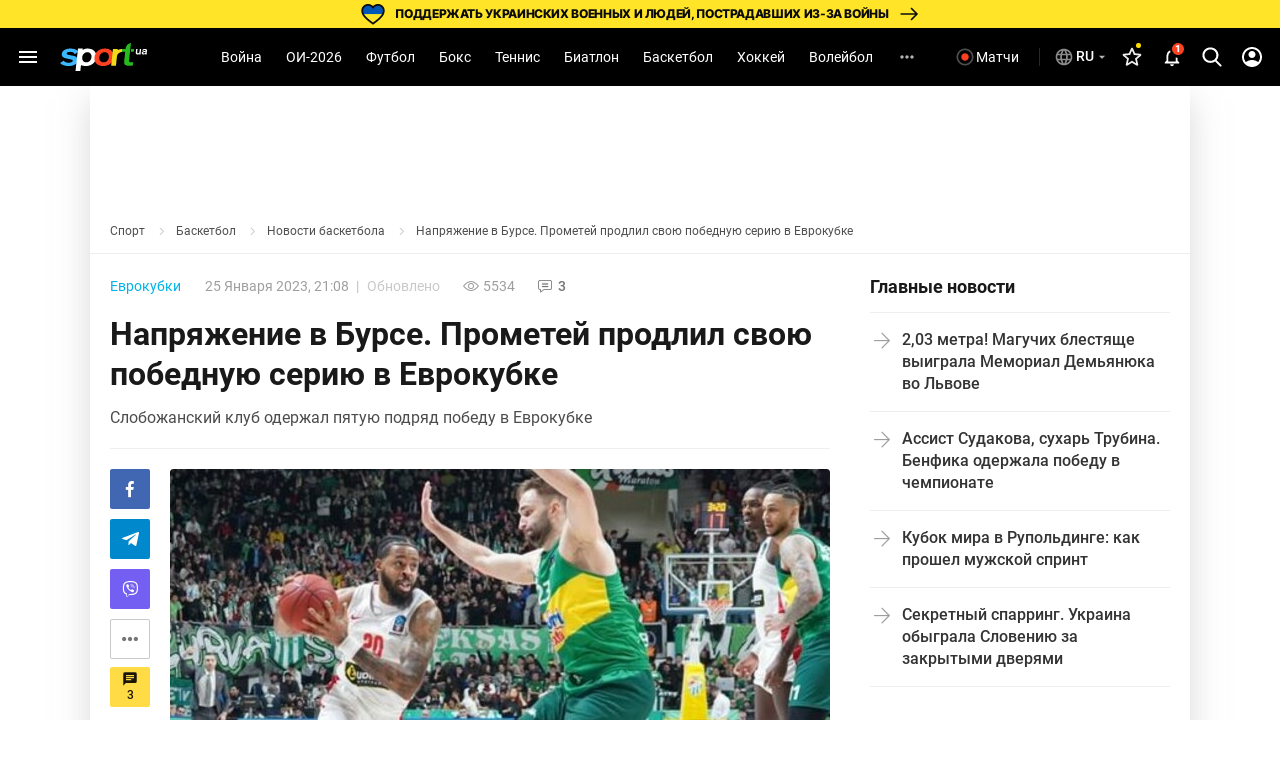

--- FILE ---
content_type: text/html; charset=utf-8
request_url: https://www.google.com/recaptcha/api2/aframe
body_size: 263
content:
<!DOCTYPE HTML><html><head><meta http-equiv="content-type" content="text/html; charset=UTF-8"></head><body><script nonce="emKKZqp17PeHN0rQs9Ta6Q">/** Anti-fraud and anti-abuse applications only. See google.com/recaptcha */ try{var clients={'sodar':'https://pagead2.googlesyndication.com/pagead/sodar?'};window.addEventListener("message",function(a){try{if(a.source===window.parent){var b=JSON.parse(a.data);var c=clients[b['id']];if(c){var d=document.createElement('img');d.src=c+b['params']+'&rc='+(localStorage.getItem("rc::a")?sessionStorage.getItem("rc::b"):"");window.document.body.appendChild(d);sessionStorage.setItem("rc::e",parseInt(sessionStorage.getItem("rc::e")||0)+1);localStorage.setItem("rc::h",'1768695709957');}}}catch(b){}});window.parent.postMessage("_grecaptcha_ready", "*");}catch(b){}</script></body></html>

--- FILE ---
content_type: application/javascript
request_url: https://sport.ua/js/banners/sticky.js
body_size: 939
content:
(function(){

    if ( document.documentElement.clientWidth < 1024 ) {
        return;
    }
    var a = document.querySelector('#b_sport_240_400_2'), b = null, P = 10;  // если ноль заменить на число, то блок будет прилипать до того, как верхний край окна браузера дойдёт до верхнего края элемента. Может быть отрицательным числом
    window.addEventListener('scroll', Ascroll, false);
    document.body.addEventListener('scroll', Ascroll, false);
    function Ascroll() {
        if (b == null) {
            var Sa = getComputedStyle(a, ''), s = '';
            for (var i = 0; i < Sa.length; i++) {
                if (Sa[i].indexOf('overflow') == 0 || Sa[i].indexOf('padding') == 0 || Sa[i].indexOf('border') == 0 || Sa[i].indexOf('outline') == 0 || Sa[i].indexOf('box-shadow') == 0 || Sa[i].indexOf('background') == 0) {
                    s += Sa[i] + ': ' +Sa.getPropertyValue(Sa[i]) + '; '
                }
            }
            b = document.createElement('div');
            b.style.cssText = s + ' box-sizing: border-box; width: ' + a.offsetWidth + 'px;';
            a.insertBefore(b, a.firstChild);
            var l = a.childNodes.length;
            for (var i = 1; i < l; i++) {
                b.appendChild(a.childNodes[1]);
            }
            a.style.height = b.getBoundingClientRect().height + 'px';
            a.style.padding = '0';
            a.style.border = '0';
        }

        let footer = document.querySelector('.popular-now') ||
            document.querySelector('.betting-seo-block') ||
            document.querySelector('#more-news') ||
            document.querySelector('#footer__text');
        if ( footer === null ) {
            footer = document.querySelector('.footer-nav');
        }

        var Ra = a.getBoundingClientRect(),
            R = Math.round(Ra.top + b.getBoundingClientRect().height - footer.getBoundingClientRect().top + 40);  // селектор блока, при достижении верхнего края которого нужно открепить прилипающий элемент;  Math.round() только для IE; если ноль заменить на число, то блок будет прилипать до того, как нижний край элемента дойдёт до футера
        if (b.clientHeight == 0) {
            if ((Ra.top - P) <= R + 600) {
                b.className = 'sticky-stop';
                b.style.top = - R - 600 +'px';
            } else {
                b.className = 'sticky-start';
                b.style.top = P + 'px';
            }
        } else {
            if ((Ra.top - P) <= 0) {
                if ((Ra.top - P) <= R) {
                    b.className = 'sticky-stop';
                    b.style.top = - R +'px';
                } else {
                    b.className = 'sticky-start';
                    b.style.top = P + 'px';
                }
            } else {
                b.className = '';
                b.style.top = '';
            }
        }
        window.addEventListener('resize', function() {
            a.children[0].style.width = getComputedStyle(a, '').width
        }, false);
    }
})();

--- FILE ---
content_type: application/javascript
request_url: https://sport.ua/js/i18n.js?v=115354935
body_size: 340
content:
const i18n_prefix = 'i18n_vocabulary_v';
const i18n_postfix = new Date().toLocaleDateString('en-GB').replace(/\//g, '');
const i18n_version = i18n_prefix + i18n_postfix;
let i18n_locale = $('html').attr('lang');
let i18n_vocabulary = JSON.parse(localStorage.getItem(i18n_version));

if (i18n_vocabulary === null) {
    $.ajax({
        'url': '/async/vocabulary',
        'dataType': 'json',
        'cache': true,
        'global': false,
        'async': false,
        'success': function(data) {
            Object.keys(localStorage).forEach(key => {
                if (key.startsWith(i18n_prefix)) {
                    localStorage.removeItem(key);
                }
            });
            localStorage.setItem(i18n_version, JSON.stringify(data));
            i18n_vocabulary = data;
        }
    });
}

function i18n(phrase) {
    if (i18n_vocabulary[phrase]?.[i18n_locale] !== undefined) {
        return i18n_vocabulary[phrase][i18n_locale];
    } else {
        let index = Object.keys(i18n_vocabulary).find(key => key.toLowerCase() === phrase.toLowerCase());
        if (i18n_vocabulary[index]?.[i18n_locale] !== undefined) {
            return i18n_vocabulary[index][i18n_locale].toLowerCase();
        }
    }
    return phrase;
}